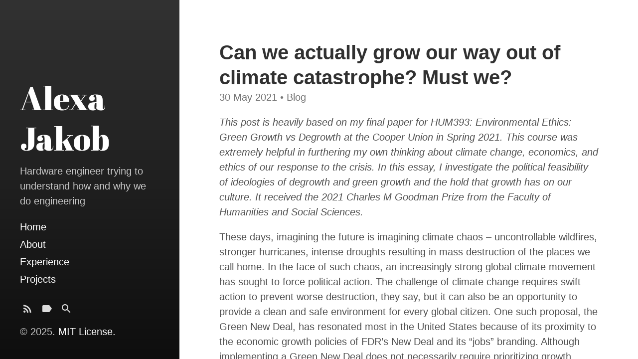

--- FILE ---
content_type: text/html; charset=utf-8
request_url: https://www.alexajakob.com/blog/2021/05/30/green-growth-degrowth.html
body_size: 12737
content:
<!DOCTYPE html>
<html lang="en-us">

  <head>
  <link href="https://gmpg.org/xfn/11" rel="profile" />
  <meta http-equiv="X-UA-Compatible" content="IE=edge" />
  <meta http-equiv="content-type" content="text/html; charset=utf-8" />

  <!-- Enable responsiveness on mobile devices-->
  <meta name="viewport" content="width=device-width, initial-scale=1.0, maximum-scale=1" />

  <title>
    
      Can we actually grow our way out of climate catastrophe? Must we? &middot; Alexa Jakob
    
  </title>

  


  <!-- CSS -->
  <link rel="stylesheet" href="/assets/css/main.css" />
  

<link rel="stylesheet" href="https://fonts.googleapis.com/css?family=Abril+Fatface" />

  <!-- Icons -->
  <link rel="apple-touch-icon-precomposed" sizes="144x144" href="/favicon.png" />
<link rel="shortcut icon" href="/favicon.ico" />

  <!-- RSS -->
  <link rel="alternate" type="application/rss+xml" title="RSS" href="/feed.xml" />

  <!-- Additional head bits without overriding original head -->
</head>


  <body class="post">

    <div id="sidebar">
  <header>
    <div class="site-title">
      <a href="/">
        
          <span class="back-arrow icon"><svg fill="#000000" height="24" viewBox="0 0 24 24" width="24" xmlns="http://www.w3.org/2000/svg">
  <path d="M0 0h24v24H0z" fill="none"/>
  <path d="M20 11H7.83l5.59-5.59L12 4l-8 8 8 8 1.41-1.41L7.83 13H20v-2z"/>
</svg></span>
        
        Alexa Jakob
      </a>
    </div>
    <p>Hardware engineer trying to understand how and why we do engineering</p>
  </header>
  <nav id="sidebar-nav-links">
  
    <a class="home-link "
        href="/">Home</a>
  
  

  

  


  
    
  

  
    
      <a class="page-link "
          href="/about.html">About</a>
    
  

  
    
  

  
    
      <a class="page-link "
          href="/category/leadership.html">Experience</a>
    
  

  

  
    
      <a class="page-link "
          href="/category/projects.html">Projects</a>
    
  

  
    
  

  
    
  

  

  
    
  

  
    
  

  
    
  

  
    
  

  
    
  


  


  
    
  

  
    
  

  
    
  

  
    
  

  

  
    
  

  
    
  

  
    
  

  

  
    
  

  
    
  

  
    
  

  
    
  

  
    
  



  <!-- Optional additional links to insert in sidebar nav -->
</nav>


  

  <nav id="sidebar-icon-links">
  

  <a id="subscribe-link"
     class="icon" title="Subscribe" aria-label="Subscribe"
     href="/feed.xml">
    <svg fill="#000000" height="24" viewBox="0 0 24 24" width="24" xmlns="http://www.w3.org/2000/svg">
    <path d="M0 0h24v24H0z" fill="none"/>
    <circle cx="6.18" cy="17.82" r="2.18"/>
    <path d="M4 4.44v2.83c7.03 0 12.73 5.7 12.73 12.73h2.83c0-8.59-6.97-15.56-15.56-15.56zm0 5.66v2.83c3.9 0 7.07 3.17 7.07 7.07h2.83c0-5.47-4.43-9.9-9.9-9.9z"/>
</svg>
  </a>

  
  
  
  

  
    <a id="tags-link"
       class="icon"
       title="Tags" aria-label="Tags"
       href="/tags.html">
      <svg fill="#000000" height="24" viewBox="0 0 24 24" width="24" xmlns="http://www.w3.org/2000/svg">
    <path d="M0 0h24v24H0z" fill="none"/>
    <path d="M17.63 5.84C17.27 5.33 16.67 5 16 5L5 5.01C3.9 5.01 3 5.9 3 7v10c0 1.1.9 1.99 2 1.99L16 19c.67 0 1.27-.33 1.63-.84L22 12l-4.37-6.16z"/>
</svg>
    </a>
  

  
    <a id="search-link"
       class="icon"
       title="Search" aria-label="Search"
       href="/search.html">
      <svg fill="#000000" height="24" viewBox="0 0 24 24" width="24" xmlns="http://www.w3.org/2000/svg">
    <path d="M15.5 14h-.79l-.28-.27C15.41 12.59 16 11.11 16 9.5 16 5.91 13.09 3 9.5 3S3 5.91 3 9.5 5.91 16 9.5 16c1.61 0 3.09-.59 4.23-1.57l.27.28v.79l5 4.99L20.49 19l-4.99-5zm-6 0C7.01 14 5 11.99 5 9.5S7.01 5 9.5 5 14 7.01 14 9.5 11.99 14 9.5 14z"/>
    <path d="M0 0h24v24H0z" fill="none"/>
</svg>
    </a>
  

  <!-- Optional additional links to insert for icons links -->
</nav>

  <p>
  &copy; 2025.
  <a href="/LICENSE.md">MIT License.</a>
</p>

</div>


    <main class="container">
      <header>
  <h1 class="post-title">Can we actually grow our way out of climate catastrophe? Must we?</h1>
</header>
<div class="content">
  <div class="post-meta">
  <span class="post-date">30 May 2021</span>
  <span class="post-categories">
    
      &bull;

      
      
      

      
        Blog
      
    
  </span>
</div>


  <div class="post-body">
    <p><em>This post is heavily based on my final paper for HUM393: Environmental Ethics: Green Growth vs Degrowth at the Cooper Union in Spring 2021. This course was extremely helpful in furthering my own thinking about climate change, economics, and ethics of our response to the crisis. In this essay, I investigate the political feasibility of ideologies of degrowth and green growth and the hold that growth has on our culture. It received the 2021 Charles M Goodman Prize from the Faculty of Humanities and Social Sciences.</em></p>

<p>These days, imagining the future is imagining climate chaos – uncontrollable wildfires, stronger hurricanes, intense droughts resulting in mass destruction of the places we call home. In the face of such chaos, an increasingly strong global climate movement has sought to force political action. The challenge of climate change requires swift action to prevent worse destruction, they say, but it can also be an opportunity to provide a clean and safe environment for every global citizen. One such proposal, the Green New Deal, has resonated most in the United States because of its proximity to the economic growth policies of FDR’s New Deal and its “jobs” branding. Although implementing a Green New Deal does not necessarily require prioritizing growth policies, such a framing has helped it reach political prominence in the United States. The approach of degrowth, however, has not caught on in the US – the term conjures images of unmet needs, even though degrowth thinkers advocate for universal basic services. When faced with such a short and urgent timeline to act, if we are to be pragmatic, can we reconcile ourselves to pursuing a potentially problematic course of climate action, if it is indeed the only “politically feasible” one?</p>

<p>Proponents of green growth argue that through investing in green technologies like renewable energy, regenerative agriculture, carbon capture, and energy efficiency retrofits, carbon emissions will be reduced while simultaneously stimulating the economy. Green growth advocates imagine a world with “improv[ed] job quality, expanded union coverage and more jobs for under-represented groups”<a href="https://www.notion.so/Is-there-no-alternative-to-green-growth-1d410afc0577472fb9aad684e865d269#_ftn1">[1]</a>, as well as access to “clean air and water, climate and community resiliency, healthy food, access to nature, and a sustainable environment”<a href="https://www.notion.so/Is-there-no-alternative-to-green-growth-1d410afc0577472fb9aad684e865d269#_ftn2">[2]</a> and prosperity due to increased economic growth. After all, a lot of economic activity – building new solar panels, training workers, shipping raw materials across the globe – will be required to undertake such a massive energy transformation, and as a result global GDP will likely grow. Economic growth and environmental preservation coexist when absolute decoupling occurs: GDP increases and emissions decrease. According to economist Robert Pollin, the most desirable way to achieve decoupling is by incentivizing renewable energy through taxes and regulations<a href="https://www.notion.so/Is-there-no-alternative-to-green-growth-1d410afc0577472fb9aad684e865d269#_ftn3">[3]</a>. He notes this is achievable since some countries like the United Kingdom<a href="https://www.notion.so/Is-there-no-alternative-to-green-growth-1d410afc0577472fb9aad684e865d269#_ftn4">[4]</a> have achieved relative decoupling, where emissions decrease per unit of production, and others, he claims, even have achieved absolute decoupling, where GDP increases as emissions decrease in absolute terms.</p>

<p>Green growth is so attractive because it fits into American cultural values about economic growth and creating jobs. The idea that “growth is good”<a href="https://www.notion.so/Is-there-no-alternative-to-green-growth-1d410afc0577472fb9aad684e865d269#_ftn5">[5]</a> permeates American culture and in fact has many proponents. In his book <em>Stubborn Attachments</em>, Tyler Cowen lays out his vision for a “society of free, prosperous, and responsible individuals”<a href="https://www.notion.so/Is-there-no-alternative-to-green-growth-1d410afc0577472fb9aad684e865d269#_ftn6">[6]</a> predicated on the idea of maximizing Wealth Plus, his measure of wealth that includes GDP, “leisure time, household production, and environmental amenities”<a href="https://www.notion.so/Is-there-no-alternative-to-green-growth-1d410afc0577472fb9aad684e865d269#_ftn7">[7]</a>, at nearly all costs. This is because, according to Cowen, “growth alleviates misery, improves happiness and opportunity, and lengthens lives.”<a href="https://www.notion.so/Is-there-no-alternative-to-green-growth-1d410afc0577472fb9aad684e865d269#_ftn8">[8]</a> Although Cowen writes about growth from a philosophical standpoint, a similar argument also exists in politics. The goal of full employment has been the policy of the United States government since 1978 with the passage of the Humphrey-Hawkins Full Employment Act, which calls for United States “to use all practicable programs and policies to promote full employment, production, and real income, balanced growth, adequate productivity growth, proper attention to national priorities, and reasonable price stability”<a href="https://www.notion.so/Is-there-no-alternative-to-green-growth-1d410afc0577472fb9aad684e865d269#_ftn9">[9]</a>. Although growth relies highly on private industry, the federal government can create conditions that incentivize growth, and has for many years as a matter of policy. As a result, the promise of green growth to simply swap out fossil fuels for renewable energy and create a boom of economic growth in order to rapidly decarbonize the economy is historically consistent with US fiscal policy and the goals of Keynesian macroeconomics. To be sure, elements like public financing, a jobs guarantee, and carbon taxes stray from our current neoliberal era, but they still follow in the footsteps of massive historical economic investments, like the New Deal. Because of its precedent, green growth’s proposition of not having to change the goals of monetary policy is tantalizing.</p>

<p>The American Green New Deal is one such policy proposal that responds to simultaneous crises of climate change, racial injustice, crumbling infrastructure, and high unemployment. Its goals are:</p>

<p>(A) to achieve the greenhouse gas and toxic emissions reductions needed to stay under 1.5 degrees Celsius of warming, through a fair and just transition for all communities and workers;</p>

<p>(B) to create millions of good, high-wage unions[sic] jobs and encourage collective bargaining agreements to ensure prosperity and economic security for all people of the United States;</p>

<p>(C) to invest in the infrastructure and industry of the United States to sustainably meet the challenges of the 21st century;</p>

<p>(D) to secure for all people of the United States for generations to come—</p>

<p>(i) clean air and water;</p>

<p>(ii) climate and community resiliency;</p>

<p>(iii) healthy food;</p>

<p>(iv) access to nature; and</p>

<p>(v) a sustainable environment; and</p>

<p>(E) to promote justice and equity by stopping current, preventing future, and repairing historic oppression of indigenous peoples, communities of color, migrant communities, deindustrialized communities, depopulated rural communities, the poor, low-income workers, women, the elderly, the unhoused, people with disabilities, and youth (referred to in this resolution as “frontline and vulnerable communities”)<a href="https://www.notion.so/Is-there-no-alternative-to-green-growth-1d410afc0577472fb9aad684e865d269#_ftn10">[10]</a></p>

<p>The Green New Deal provides a vision for a just world, with good union jobs for all, safe housing, and a clean environment, in which everyone wins. Although the Green New Deal is not yet a reality, it is building momentum. Groups like the Sunrise Movement have organized to make it a serious proposal – in the 117th Congress, the bill has 101 original cosponsors, up from 67 in the previous Congress<a href="https://www.notion.so/Is-there-no-alternative-to-green-growth-1d410afc0577472fb9aad684e865d269#_ftn11">[11]</a>,<a href="https://www.notion.so/Is-there-no-alternative-to-green-growth-1d410afc0577472fb9aad684e865d269#_ftn12">[12]</a>, and the framing of climate change creating jobs has been adopted by President Joe Biden<a href="https://www.notion.so/Is-there-no-alternative-to-green-growth-1d410afc0577472fb9aad684e865d269#_ftn13">[13]</a>.</p>

<p>It is worth noting that the Green New Deal, which seeks to undertake a massive clean-energy transformation while creating jobs, is not inherently a growth program, and remains popular amongst both green growth and degrowth thinkers. On one hand, green growth advocates believe it will spur necessary investment into clean energy technologies. On the other hand, some of their degrowth counterparts advocate for a Green New Deal without long-term unlimited growth, recognizing the movement as “shar[ing] commitments to the rapid and massive deployment of renewable energy,”<a href="https://www.notion.so/Is-there-no-alternative-to-green-growth-1d410afc0577472fb9aad684e865d269#_ftn14">[14]</a> as Kallis et al. do in <em>The Case for Degrowth</em>. Of course, some sectors of the economy, such as renewable energy, regenerative agriculture, and clean transportation, will need to be grown while the fossil fuel industry and industrial production will need to shrink or be eliminated entirely, so that society can be decarbonized. On the whole, though, growth would need not be a driving principle of such a Green New Deal: a degrowther’s GND would prioritize social and economic equity. Kallis et al. argue that ensuring social justice would require less growth by design – after all, the best way to ensure people don’t live near a toxic power plant would be to not build that power plant at all.</p>

<p>Existing Green New Deals, however, mostly seek to stimulate growth. In the United States, the GND resolution calls for “guaranteeing a job with a family-sustaining wage, adequate family and medical leave, paid vacations, and retirement security to all people of the United States”<a href="https://www.notion.so/Is-there-no-alternative-to-green-growth-1d410afc0577472fb9aad684e865d269#_ftn15">[15]</a> in addition to “spurring massive growth in clean manufacturing in the United States”<a href="https://www.notion.so/Is-there-no-alternative-to-green-growth-1d410afc0577472fb9aad684e865d269#_ftn16">[16]</a>. While a jobs guarantee may be a part of the basic income vision of degrowth, it is clear that as written, the American Green New Deal prioritizes economic growth policies. Although the European Union’s GND plan advocates for a circular economy, it too prioritizes growth, writing that “Europe needs a new growth strategy that will transform the Union into a modern, resource-efficient and competitive economy, where…economic growth is decoupled from resource use.”<a href="https://www.notion.so/Is-there-no-alternative-to-green-growth-1d410afc0577472fb9aad684e865d269#_ftn17">[17]</a> The EU’s focus on absolute decoupling differentiates it from the American approach, which does not engage with the fact that growth and emissions are positively correlated.</p>

<p>Although the American Green New Deal sets forth a growth agenda, it still represents a departure from neoliberal economics that bow to corporate power.  The Green New Deal is a progressive vision for a government that can do big things, like Franklin Delano Roosevelt’s administration did in the New Deal. Like the New Deal, the GND uses Keynesian economic theories to stimulate the economy by investing in infrastructure; unlike the New Deal and traditional growth policies, it “promote[s] justice and equity by stopping current, preventing future, and repairing historic oppression of indigenous peoples, communities of color, migrant communities, deindustrialized communities, depopulated rural communities, the poor, low-income workers, women, the elderly, the unhoused, people with disabilities, and youth”<a href="https://www.notion.so/Is-there-no-alternative-to-green-growth-1d410afc0577472fb9aad684e865d269#_ftn18">[18]</a>. The Green New Deal promises an equitable future where all people are able to share in the gains of green growth. Its priorities make it popular across the political spectrum: righting historical wrongs may appeal more to progressives, while the focus on jobs may appeal more to those in the center or right.</p>

<p>Green growth may not be the panacea politicians wish it was, however. <strong>Can growth realistically fix a problem it supposedly created?</strong> Absolute or even relative decoupling seem difficult, if not impossible to achieve, and wealthy nations’ claims of achieving decoupling are suspect. Their carbon emissions are likely undercounted because the evaluation methods neglect the influence of globally mobile capital. For example, producing a t-shirt in Bangladesh would add to Bangladesh’s emissions, even if that shirt was sold in the UK. In such cases, wealthy nations may artificially deflate their emissions, while poorer nations have their emissions artificially inflated without the material improvements that usually follow carbon intensity. This is one way the Global North pushes both the responsibility and consequences of its consumption onto the Global South.</p>

<p>Furthermore, the Earth is a planet with finite resources, and building new infrastructure, even if it is sustainable, draws upon those resources. For instance, building solar panels requires depleting rare minerals like selenium, and even if efficiency is increased, selenium resources are not infinite, and the mineral requires processing to be used for solar energy purposes. When those solar panels reach the end of their useful lives, more energy will need to be spent to recycle or dispose of them safely. Therefore, unfettered “green” growth cannot continue without hitting ecological limits, and reducing carbon emissions requires curtailing growth.</p>

<p>Green growth may also obscure harmful consequences of climate change rather than fully eliminate them. As Jasper Bernes argues in <em>Commune Magazine</em>, the Green New Deal, which he uses as a proxy for green growth, “thinks you can keep capitalism, keep growth, but remove the deleterious consequences. The death villages are here to tell you that you can’t.”<a href="https://www.notion.so/Is-there-no-alternative-to-green-growth-1d410afc0577472fb9aad684e865d269#_ftn19">[19]</a> He predicts that the sheer quantity of raw materials required to meet the scale of the Green New Deal as it is proposed, and the speed at which they must be deployed, will lead to a commodity boom that encourages producers to cut safety and labor standards. As a result, the clean air and labor protections of the Global North will come at the expense of pollution, death, and exploitation in the Global South, again further exacerbating global inequalities. Can such a course of green growth be justified, given that it will cause the suffering of those who are least responsible for climate change and have the most to lose from it?</p>

<p>Degrowth, an alternative philosophy to green growth, seeks to resolve the apparent conflict between prosperity and increased emissions. It aims to “halt the growth of material use and market transactions and build institutions, relationships, and persons to live well without growth”<a href="https://www.notion.so/Is-there-no-alternative-to-green-growth-1d410afc0577472fb9aad684e865d269#_ftn20">[20]</a>. Since economic growth is correlated with higher emissions, degrowthers argue, true climate action requires shrinking the economy. Here, we might distinguish between material growth and economic growth, the former relying on the production of physical things, while the latter can include wealth produced in the service economy or virtually through market transactions. Would it be possible to pursue growth if it was fully virtual, not backed up by commodities? Although virtual growth may seem to be a solution to the climate impacts of growth, even the virtual economy negatively impacts emissions, since virtual transactions are backed up by physical datacenter infrastructure, which need to be cooled intensively. As a result, growth in all its forms, be they material or intangible, must be scaled back.</p>

<p>Degrowth thinkers seek to build much of the same social and environmental well-being that green growth thinkers do. Through “commoning,” basic needs will be met and people will spend more time with loved ones. This includes providing universal basic services like healthcare, childcare, and education to everyone, reducing work hours, and increasing collective ownership. Decentralized community organizations would be empowered to take care of the needs of their members through mutual aid.</p>

<p>This positive political vision for degrowth decouples quality of life from carbon emissions, but at what cost? As Robert Pollin notes, “During the Great Recession, global unemployment rose by over 30 mil­lion. I have not seen a convincing argument from a degrowth advocate as to how we could avoid a severe rise in mass unemployment if GDP were to fall by twice as much.”<a href="https://www.notion.so/Is-there-no-alternative-to-green-growth-1d410afc0577472fb9aad684e865d269#_ftn21">[21]</a> Indeed, the rapid contraction of the United States economy due to the 2020 coronavirus pandemic caused record high levels of unemployment<a href="https://www.notion.so/Is-there-no-alternative-to-green-growth-1d410afc0577472fb9aad684e865d269#_ftn22">[22]</a>. The authors of <em>Degrowth</em>, however, invite the reader to not see the pandemic as a crisis of degrowth but one of growth, resulting from decades of cuts to stabilizing institutions in the name of economic growth. While degrowth aims to “purposefully slow things down in order to minimize harm to humans and earth systems,”<a href="https://www.notion.so/Is-there-no-alternative-to-green-growth-1d410afc0577472fb9aad684e865d269#_ftn23">[23]</a> the pandemic has in fact created disproportionate harm to the most vulnerable because “there are no processes in place to protect livelihoods when growth falters”<a href="https://www.notion.so/Is-there-no-alternative-to-green-growth-1d410afc0577472fb9aad684e865d269#_ftn24">[24]</a>. Transitioning to a degrowth economy would entail a <em>just transition</em>, the idea that disadvantaged communities, including fossil fuel workers, will maintain full pay and benefits. In addition, although degrowth calls for a contraction of the economy, advocates suggest maintaining high employment by reducing working hours. As such, degrowth would likely not result in high unemployment rates, and even if it did, a well-developed welfare state including universal basic income and universal healthcare, childcare, and eldercare would ensure that those without jobs could also live comfortably.</p>

<p>A high standard of living may conflict with aspirations of low carbon emissions, however. In a 2018 Nature Sustainability paper, authors O’Neill, Fanning, Lamb, and Steinberger investigate the relationship between planetary boundaries and social standards using a quantitative approach. Using a set of 11 social indicators including democratic quality, education, and life satisfaction and seven biophysical boundaries including carbon dioxide emissions, ecological footprint, and blue water, they determine the number of countries who have surpassed each boundary. They write, of their results:</p>

<p>Physical needs such as nutrition, sanitation, access to electricity and the elimination of extreme poverty could likely be met for all people without transgressing planetary boundaries. However, the universal achievement of more qualitative goals (for example, high life satisfaction) would require a level of resource use that is 2–6 times the sustainable level, based on current relationships. Strategies to improve physical and social provisioning systems, with a focus on sufficiency and equity, have the potential to move nations towards sustainability, but the challenge remains substantial.<a href="https://www.notion.so/Is-there-no-alternative-to-green-growth-1d410afc0577472fb9aad684e865d269#_ftn25">[25]</a></p>

<p>Outliers who perform particularly well include Vietnam and Sri Lanka, while Western nations transgress nearly all biophysical boundaries while achieving most social thresholds. These results call into question the degrowth strategy of a good life for all within planetary boundaries – is it impossible to achieve high quality of life without unsustainably depleting natural resources, or, since the paper’s results are based on existing data from growth economies, would it only seem so because of growth?</p>

<p>The clear distinctions between the global North and the global South in this paper also bring about ethical issues surrounding degrowth. Indeed, the wealth, and therefore high social achievement, of most of the global North today is founded on centuries of imperialism and exploitation of the global South. Because the North was able to exploit fossil fuels and develop before the South, it seems unfair to not allow the South the same chance to develop, particularly as it is pummeled by the worst effects of climate change. Poorer countries might not need to degrow, having remained within their planetary boundaries, but they will need more resources to raise their standard of living and handle the increasingly severe effects of climate change. These authors conclude that it is indeed possible to have a quality of life without exceeding planetary boundaries, but that this becomes more difficult as degradation, warming, and population growth continue. Countries in the global South, which are already at a disadvantage, may suffer more as resources become increasingly scarce, while Northern countries use their wealth gained from past fossil fuel extraction. As a result, the degrowth goal of ensuring a good life for all within planetary boundaries may not be evenly distributed or feasible for every country.</p>

<p>Criticisms of degrowth also rest on its apparent politically infeasibility. Degrowth has a branding problem – the term “degrowth” brings up ideas of poverty and lack of opportunity – which makes it difficult to convince voters that degrowth is the way. Particularly in the United States, where jobs make up a significant part of any politician’s platform, advocating for degrowth would be harming voters and their livelihoods. Although “degrowth is not forced deprivation, but an aspiration to secure enough for everyone to live with dignity and without fear,”<a href="https://www.notion.so/Is-there-no-alternative-to-green-growth-1d410afc0577472fb9aad684e865d269#_ftn26">[26]</a> opposing growth does not fare well politically – as <a href="https://en.wikipedia.org/wiki/Slavoj_%C5%BDi%C5%BEek">Slavoj Žižek</a> said, it is easier to imagine the end of the world than the end of capitalism. To what extent, then, is growth entrenched in culture? It is certainly powerful – after all, nothing needs to change if existing processes can just be more efficient. For example, “governments can save money today by relying on methods for generating power that involve combustion rather than developing and improving sources of green energy, even those that are more cost-effective in the long run”<a href="https://www.notion.so/Is-there-no-alternative-to-green-growth-1d410afc0577472fb9aad684e865d269#_ftn27">[27]</a>. Green growth schemes capitalize on inertia by basing solutions on the current way of life rather than the reality of climate change. In this situation, our values influence our climate analysis: we refuse to move past growth culture.</p>

<p>If degrowth is truly politically infeasible and will never be achieved, would it be ethical instead to pursue a course of green growth to mitigate climate change’s worst effects? On one hand, degrowth provides an alternative to green growth, even if it challenges traditional values of constant growth. On the other hand, growth, regardless if it is “green” or not, has the potential to exacerbate inequalities between the haves and have-nots, who will struggle for power and survival. The wealthy can buy resiliency as a service, whether it’s private firefighters or a spot in an apartment complex like Hudson Yards that contains a microgrid in the event of power failures<a href="https://www.notion.so/Is-there-no-alternative-to-green-growth-1d410afc0577472fb9aad684e865d269#_ftn28">[28]</a>. Although “lifeboat ethics” proponents would argue that the rich surviving still ensures survival of humanity as a species, is it truly fair if their survival comes at the expense of poorer people? Is it too late for green growth alone to avert a Mad Max-esque climate future of drought? <strong>Is there truly no alternative?</strong></p>

<p>In conclusion, green growth, including proposals like the Green New Deal, have captured the political imagination, even though degrowth provides a more direct path of action by proposing to reverse carbon-intensive growth. If we are to be pragmatic and take into account the environmental, social, and political situation, would it be ethical to avert a worst-case disaster through green growth, or would green growth only produce more emissions, and therefore a worse disaster, in the absence of decoupling? Will combatting the climate crisis require growth, or is growth only prevalent because we cannot imagine an alternative, even when it exists? We might, instead, seek to expand the political imagination to include degrowth policies. The Green New Deal, after all, was only catapulted into front-page news when then-incoming House freshman Alexandria Ocasio-Cortez staged a sit-in with members of the Sunrise Movement at Speaker Nancy Pelosi’s office in 2018. Reorienting our politics towards prioritizing the well-being of people could bring together people on either side of the green growth/degrowth binary, while bringing more people into the political fold. With time, organizing around common goals like universal social support systems, better jobs and labor protections, and more leisure time would grow the political imagination such that growth would no longer hold such power. In such conditions, an American degrowth movement could take hold.</p>

<h2 id="footnotes"><strong>Footnotes</strong></h2>

<p><a href="https://www.notion.so/Is-there-no-alternative-to-green-growth-1d410afc0577472fb9aad684e865d269#_ftnref1">[1]</a> Robert Pollin, “De-growth vs a Green New Deal,” <em>New Left Review</em> 112, (July-August 2012): 18.</p>

<p><a href="https://www.notion.so/Is-there-no-alternative-to-green-growth-1d410afc0577472fb9aad684e865d269#_ftnref2">[2]</a> H. Res. 332, 117th Congress (Washington DC, 2021).</p>

<p><a href="https://www.notion.so/Is-there-no-alternative-to-green-growth-1d410afc0577472fb9aad684e865d269#_ftnref3">[3]</a> Pollin, “Degrowth,” 19.</p>

<p><a href="https://www.notion.so/Is-there-no-alternative-to-green-growth-1d410afc0577472fb9aad684e865d269#_ftnref4">[4]</a> “The decoupling of economic growth from carbon emissions: UK evidence,” Amina Syed, October 21, 2019.</p>

<p><a href="https://www.notion.so/Is-there-no-alternative-to-green-growth-1d410afc0577472fb9aad684e865d269#_ftnref5">[5]</a> Tyler Cowen, <em>Stubborn Attachments: A Vision for a Society of Free, Prosperous, and Responsible Individuals</em> (San Francisco: Stripe Press, 2018), Summary.</p>

<p><a href="https://www.notion.so/Is-there-no-alternative-to-green-growth-1d410afc0577472fb9aad684e865d269#_ftnref6">[6]</a> Ibid, Summary.</p>

<p><a href="https://www.notion.so/Is-there-no-alternative-to-green-growth-1d410afc0577472fb9aad684e865d269#_ftnref7">[7]</a> Ibid, 30.</p>

<p><a href="https://www.notion.so/Is-there-no-alternative-to-green-growth-1d410afc0577472fb9aad684e865d269#_ftnref8">[8]</a> Ibid, 33.</p>

<p><a href="https://www.notion.so/Is-there-no-alternative-to-green-growth-1d410afc0577472fb9aad684e865d269#_ftnref9">[9]</a> H.R.50, 95th Congress (Washington DC, 1977).</p>

<p><a href="https://www.notion.so/Is-there-no-alternative-to-green-growth-1d410afc0577472fb9aad684e865d269#_ftnref10">[10]</a> H.Res.332, 117th Congress (Washington DC, 2021).</p>

<p><a href="https://www.notion.so/Is-there-no-alternative-to-green-growth-1d410afc0577472fb9aad684e865d269#_ftnref11">[11]</a> Ibid.</p>

<p><a href="https://www.notion.so/Is-there-no-alternative-to-green-growth-1d410afc0577472fb9aad684e865d269#_ftnref12">[12]</a> H.Res.109, 116th Congress (Washington DC, 2019).</p>

<p><a href="https://www.notion.so/Is-there-no-alternative-to-green-growth-1d410afc0577472fb9aad684e865d269#_ftnref13">[13]</a> “Fact Sheet: President Biden Sets 2030 Greenhouse Gas Pollution Reduction Target Aimed at Creating Good-Paying Union Jobs and Securing U.S. Leadership on Clean Energy Technologies,” The White House. Accessed May 4, 2021. <a href="https://www.whitehouse.gov/briefing-room/statements-releases/2021/04/22/fact-sheet-president-biden-sets-2030-greenhouse-gas-pollution-reduction-target-aimed-at-creating-good-paying-union-jobs-and-securing-u-s-leadership-on-clean-energy-technologies/">https://www.whitehouse.gov/briefing-room/statements-releases/2021/04/22/fact-sheet-president-biden-sets-2030-greenhouse-gas-pollution-reduction-target-aimed-at-creating-good-paying-union-jobs-and-securing-u-s-leadership-on-clean-energy-technologies/</a></p>

<p><a href="https://www.notion.so/Is-there-no-alternative-to-green-growth-1d410afc0577472fb9aad684e865d269#_ftnref14">[14]</a> Giorgios Kallis, Susan Paulson, Giacomo D’Alisa, and Federico Demaria, <em>The Case for Degrowth</em> (Medford: Polity Press, 2020), 68.</p>

<p><a href="https://www.notion.so/Is-there-no-alternative-to-green-growth-1d410afc0577472fb9aad684e865d269#_ftnref15">[15]</a> H.Res.332, 117th Congress (Washington DC, 2021).</p>

<p><a href="https://www.notion.so/Is-there-no-alternative-to-green-growth-1d410afc0577472fb9aad684e865d269#_ftnref16">[16]</a> Ibid.</p>

<p><a href="https://www.notion.so/Is-there-no-alternative-to-green-growth-1d410afc0577472fb9aad684e865d269#_ftnref17">[17]</a> European Commission. “A European Green New Deal: Striving to be the first climate-neutral continent.” Accessed May 5, 2021. <a href="https://ec.europa.eu/info/strategy/priorities-2019-2024/european-green-deal_en">https://ec.europa.eu/info/strategy/priorities-2019-2024/european-green-deal_en</a></p>

<p><a href="https://www.notion.so/Is-there-no-alternative-to-green-growth-1d410afc0577472fb9aad684e865d269#_ftnref18">[18]</a> H.Res.332, 117th Congress (Washington DC, 2021).</p>

<p><a href="https://www.notion.so/Is-there-no-alternative-to-green-growth-1d410afc0577472fb9aad684e865d269#_ftnref19">[19]</a> Jasper Bernes, “Between the Devil and the Green New Deal,” <em>Commune Magazine</em>, April 2, 2019, <a href="https://communemag.com/between-the-devil-and-the-green-new-deal/">https://communemag.com/between-the-devil-and-the-green-new-deal/</a>.</p>

<p><a href="https://www.notion.so/Is-there-no-alternative-to-green-growth-1d410afc0577472fb9aad684e865d269#_ftnref20">[20]</a> Kallis, Paulson, D’Alisa, and Demaria, <em>Degrowth</em>, 5.</p>

<p><a href="https://www.notion.so/Is-there-no-alternative-to-green-growth-1d410afc0577472fb9aad684e865d269#_ftnref21">[21]</a> Pollin, “Degrowth,” 22.</p>

<p><a href="https://www.notion.so/Is-there-no-alternative-to-green-growth-1d410afc0577472fb9aad684e865d269#_ftnref22">[22]</a> Congressional Research Service, “Unemployment Rates During the COVID-19 Pandemic: In Brief,” January 12, 2021. <a href="https://crsreports.congress.gov/product/pdf/R/R46554">https://crsreports.congress.gov/product/pdf/R/R46554</a>.</p>

<p><a href="https://www.notion.so/Is-there-no-alternative-to-green-growth-1d410afc0577472fb9aad684e865d269#_ftnref23">[23]</a> Kallis, Paulson, D’Alisa, and Demaria, <em>Degrowth</em>, viii.</p>

<p><a href="https://www.notion.so/Is-there-no-alternative-to-green-growth-1d410afc0577472fb9aad684e865d269#_ftnref24">[24]</a> Ibid, viii.</p>

<p><a href="https://www.notion.so/Is-there-no-alternative-to-green-growth-1d410afc0577472fb9aad684e865d269#_ftnref25">[25]</a> Daniel W. O’Neill, Andrew L. Fanning, William F. Lamb, and Julia K. Steinberger<em>.</em> “A good life for all within planetary boundaries.” <em>Nature Sustainability</em> 1, (2018): 88–95. <a href="https://doi.org/10.1038/s41893-018-0021-4">https://doi.org/10.1038/s41893-018-0021-4</a></p>

<p><a href="https://www.notion.so/Is-there-no-alternative-to-green-growth-1d410afc0577472fb9aad684e865d269#_ftnref26">[26]</a> Kallis, Paulson, D’Alisa, and Demaria, <em>Degrowth</em>, 5.</p>

<p><a href="https://www.notion.so/Is-there-no-alternative-to-green-growth-1d410afc0577472fb9aad684e865d269#_ftnref27">[27]</a> Art Markman, “Why People Aren’t Motivated to Address Climate Change,” <em>Harvard Business Review</em>, October 11, 2018, <a href="https://hbr.org/2018/10/why-people-arent-motivated-to-address-climate-change">https://hbr.org/2018/10/why-people-arent-motivated-to-address-climate-change</a></p>

<p><a href="https://www.notion.so/Is-there-no-alternative-to-green-growth-1d410afc0577472fb9aad684e865d269#_ftnref28">[28]</a> Jay Cross, “Using power and technology to deliver resilience in Hudson Yards,” McKinsey <em>Voices on Infrastructure</em>, March 29, 2019, <a href="https://www.mckinsey.com/industries/real-estate/our-insights/using-power-and-technology-to-deliver-resilience-in-hudson-yards">https://www.mckinsey.com/industries/real-estate/our-insights/using-power-and-technology-to-deliver-resilience-in-hudson-yards</a>.</p>

    



<div class="post-tags">
  
    
    <a href="/tags.html#energy">
    
      <span class="icon">
        <svg fill="#000000" height="24" viewBox="0 0 24 24" width="24" xmlns="http://www.w3.org/2000/svg">
    <path d="M0 0h24v24H0z" fill="none"/>
    <path d="M17.63 5.84C17.27 5.33 16.67 5 16 5L5 5.01C3.9 5.01 3 5.9 3 7v10c0 1.1.9 1.99 2 1.99L16 19c.67 0 1.27-.33 1.63-.84L22 12l-4.37-6.16z"/>
</svg>
      </span>&nbsp;<span class="tag-name">energy</span>
    </a>
  
    
    <a href="/tags.html#ethics">
    
      <span class="icon">
        <svg fill="#000000" height="24" viewBox="0 0 24 24" width="24" xmlns="http://www.w3.org/2000/svg">
    <path d="M0 0h24v24H0z" fill="none"/>
    <path d="M17.63 5.84C17.27 5.33 16.67 5 16 5L5 5.01C3.9 5.01 3 5.9 3 7v10c0 1.1.9 1.99 2 1.99L16 19c.67 0 1.27-.33 1.63-.84L22 12l-4.37-6.16z"/>
</svg>
      </span>&nbsp;<span class="tag-name">ethics</span>
    </a>
  
    
    <a href="/tags.html#social-good">
    
      <span class="icon">
        <svg fill="#000000" height="24" viewBox="0 0 24 24" width="24" xmlns="http://www.w3.org/2000/svg">
    <path d="M0 0h24v24H0z" fill="none"/>
    <path d="M17.63 5.84C17.27 5.33 16.67 5 16 5L5 5.01C3.9 5.01 3 5.9 3 7v10c0 1.1.9 1.99 2 1.99L16 19c.67 0 1.27-.33 1.63-.84L22 12l-4.37-6.16z"/>
</svg>
      </span>&nbsp;<span class="tag-name">social good</span>
    </a>
  
    
    <a href="/tags.html#climate">
    
      <span class="icon">
        <svg fill="#000000" height="24" viewBox="0 0 24 24" width="24" xmlns="http://www.w3.org/2000/svg">
    <path d="M0 0h24v24H0z" fill="none"/>
    <path d="M17.63 5.84C17.27 5.33 16.67 5 16 5L5 5.01C3.9 5.01 3 5.9 3 7v10c0 1.1.9 1.99 2 1.99L16 19c.67 0 1.27-.33 1.63-.84L22 12l-4.37-6.16z"/>
</svg>
      </span>&nbsp;<span class="tag-name">climate</span>
    </a>
  
</div>
  </div>

  
  <section class="comments">
    <h2>Comments</h2>
    

  </section>

  <section class="related">
  <h2>Related Posts</h2>
  <ul class="posts-list">
    
      <li>
        <h3>
          <a href="/blog/2025/12/05/joining-bd.html">
            Joining Boston Dynamics!
            <small>05 Dec 2025</small>
          </a>
        </h3>
      </li>
    
      <li>
        <h3>
          <a href="/blog/2025/02/28/art-of-science-and-engineering.html">
            The Art of Doing Science and Engineering
            <small>28 Feb 2025</small>
          </a>
        </h3>
      </li>
    
      <li>
        <h3>
          <a href="/blog/2025/01/18/hum-data-analysis.html">
            Working through Humanities Data Analysis with Python
            <small>18 Jan 2025</small>
          </a>
        </h3>
      </li>
    
  </ul>
</section>

</div>

    </main>

    <!-- Optional footer content -->

  <script defer src="https://static.cloudflareinsights.com/beacon.min.js/vcd15cbe7772f49c399c6a5babf22c1241717689176015" integrity="sha512-ZpsOmlRQV6y907TI0dKBHq9Md29nnaEIPlkf84rnaERnq6zvWvPUqr2ft8M1aS28oN72PdrCzSjY4U6VaAw1EQ==" data-cf-beacon='{"version":"2024.11.0","token":"140a64dcd4e9414693b7036c33d5e1d5","r":1,"server_timing":{"name":{"cfCacheStatus":true,"cfEdge":true,"cfExtPri":true,"cfL4":true,"cfOrigin":true,"cfSpeedBrain":true},"location_startswith":null}}' crossorigin="anonymous"></script>
</body>
</html>


--- FILE ---
content_type: text/css; charset=utf-8
request_url: https://www.alexajakob.com/assets/css/main.css
body_size: 2207
content:
*{-webkit-box-sizing:border-box;-moz-box-sizing:border-box;box-sizing:border-box}html,body{margin:0;padding:0}html{font-family:-apple-system,BlinkMacSystemFont,"Segoe UI","Roboto","Oxygen","Ubuntu","Cantarell","Fira Sans","Droid Sans","Helvetica Neue",Arial,sans-serif;font-size:1rem;line-height:1.5}@media (min-width: 49rem){html{font-size:1.25rem}}body{-webkit-text-size-adjust:100%;-ms-text-size-adjust:100%}main,article,section{display:block}a{color:#268bd2;text-decoration:none}a:hover,a:focus{text-decoration:underline}a strong{color:inherit}img{display:block;max-width:100%;margin:0 0 1rem;border-radius:5px;height:auto}table{margin-bottom:1rem;width:100%;font-size:85%;border:1px solid #e5e5e5;border-collapse:collapse}td,th{padding:.25rem .5rem;border:1px solid #e5e5e5}th{text-align:left}tbody tr:nth-child(odd) td,tbody tr:nth-child(odd) th{background-color:#f9f9f9}input[type="text"],input[type="email"],input[type="search"],input[type="submit"],button{padding:1em 1.5em;border:1px solid #e5e5e5;border-radius:300px}button,input[type="submit"]{cursor:pointer;background:transparent;border-color:#e5e5e5;color:#268bd2;transition:color 0.6s ease-in-out, border-color 0.6s ease-in-out, background 0.6s ease-in-out}button:hover,input[type="submit"]:hover{background:#268bd2;border-color:#268bd2;color:white;box-shadow:1px 1px 1px rgba(0,0,0,0.16)}h1,h2,h3,h4,h5,h6,.site-title{margin-bottom:.5rem;font-weight:600;line-height:1.25;color:#313131;text-rendering:optimizeLegibility}h1{font-size:2rem}h2{margin-top:1rem;font-size:1.5rem}h3{margin-top:1.5rem;font-size:1.25rem}h4,h5,h6{margin-top:1rem;font-size:1rem}p{margin-top:0;margin-bottom:1rem}strong{color:#303030}ul,ol,dl{margin-top:0;margin-bottom:1rem}dt{font-weight:bold}dd{margin-bottom:.5rem}hr{position:relative;margin:1.5rem 0;border:0;border-top:1px solid #eee;border-bottom:1px solid #fff}abbr{font-size:85%;font-weight:bold;color:#555;text-transform:uppercase}abbr[title]{cursor:help;border-bottom:1px dotted #e5e5e5}blockquote{padding:.5rem 1rem;margin:.8rem 0;color:#7a7a7a;border-left:0.25rem solid #e5e5e5}blockquote p:last-child{margin-bottom:0}@media (min-width: 30em){blockquote{padding-right:5rem;padding-left:1.25rem}}a[href^="#fn:"],a[href^="#fnref:"]{display:inline-block;margin-left:.1rem;font-weight:bold}.footnotes{margin-top:2rem;font-size:85%}.lead{font-size:1.25rem;font-weight:300}a svg,.icon svg{height:1em}a svg{fill:#268bd2}.icon{vertical-align:middle}.highlight .hll{background-color:#ffc}.highlight .c{color:#999}.highlight .err{color:#a00;background-color:#faa}.highlight .k{color:#069}.highlight .o{color:#555}.highlight .cm{color:#09f;font-style:italic}.highlight .cp{color:#099}.highlight .c1{color:#999}.highlight .cs{color:#999}.highlight .gd{background-color:#fcc;border:1px solid #c00}.highlight .ge{font-style:italic}.highlight .gr{color:red}.highlight .gh{color:#030}.highlight .gi{background-color:#cfc;border:1px solid #0c0}.highlight .go{color:#aaa}.highlight .gp{color:#009}.highlight .gu{color:#030}.highlight .gt{color:#9c6}.highlight .kc{color:#069}.highlight .kd{color:#069}.highlight .kn{color:#069}.highlight .kp{color:#069}.highlight .kr{color:#069}.highlight .kt{color:#078}.highlight .m{color:#f60}.highlight .s{color:#d44950}.highlight .na{color:#4f9fcf}.highlight .nb{color:#366}.highlight .nc{color:#0a8}.highlight .no{color:#360}.highlight .nd{color:#99f}.highlight .ni{color:#999}.highlight .ne{color:#c00}.highlight .nf{color:#c0f}.highlight .nl{color:#99f}.highlight .nn{color:#0cf}.highlight .nt{color:#2f6f9f}.highlight .nv{color:#033}.highlight .ow{color:#000}.highlight .w{color:#bbb}.highlight .mf{color:#f60}.highlight .mh{color:#f60}.highlight .mi{color:#f60}.highlight .mo{color:#f60}.highlight .sb{color:#c30}.highlight .sc{color:#c30}.highlight .sd{color:#c30;font-style:italic}.highlight .s2{color:#c30}.highlight .se{color:#c30}.highlight .sh{color:#c30}.highlight .si{color:#a00}.highlight .sx{color:#c30}.highlight .sr{color:#3aa}.highlight .s1{color:#c30}.highlight .ss{color:#fc3}.highlight .bp{color:#366}.highlight .vc{color:#033}.highlight .vg{color:#033}.highlight .vi{color:#033}.highlight .il{color:#f60}.css .o,.css .o+.nt,.css .nt+.nt{color:#999}code,pre{font-family:Menlo,Monaco,"Courier New",monospace}code{padding:.25em .5em;font-size:85%;color:#bf616a;background-color:#f9f9f9;border-radius:3px}pre{margin-top:0;margin-bottom:1rem}pre code{padding:0;font-size:100%;color:inherit;background-color:transparent}.highlight{padding:1rem;margin-bottom:1rem;font-size:.8rem;line-height:1.4;background-color:#f9f9f9;border-radius:.25rem}.highlight pre{margin-bottom:0;overflow-x:auto}.highlight .lineno{display:inline-block;padding-right:.75rem;padding-left:.25rem;color:#999;-webkit-user-select:none;-moz-user-select:none;user-select:none}pre{max-width:100%;overflow-x:auto}body{color:rgba(255,255,255,0.75);background-color:#202020;background-image:linear-gradient(to bottom, #323232, #0e0e0e);display:flex;flex-direction:column;min-width:100vw;min-height:100vh}#sidebar{flex:0 0 auto;padding:2rem}#sidebar .site-title{font-family:"Abril Fatface", serif;font-weight:normal;font-size:1.25rem;margin-top:0;margin-bottom:.5rem}#sidebar .site-title .back-arrow{margin-right:0.5rem}.container{flex:1 1 auto;display:flex;flex-direction:column}.container>.content{flex-grow:1;padding-bottom:4rem}.content{background:#fff;color:#515151;padding:2rem}#sidebar header ~ *,#sidebar header ~ nav,#sidebar p.lead{display:none}.container>header{color:#fff;background:transparent;margin:-1.5rem 2rem 2rem}.container>header h1,.container>header h2{color:inherit}.container>header h1:last-child,.container>header h2:last-child{margin-bottom:0}.home #sidebar{text-align:center}.home #sidebar .site-title{font-size:3.25rem}.home #sidebar header ~ *,.home #sidebar p.lead{display:block}.home #sidebar header ~ nav{display:flex}.home #sidebar>*:last-child{margin-bottom:0.5rem}@media (min-width: 49rem){body{flex-direction:row;height:100vh;overflow-y:auto;-webkit-overflow-scrolling:touch}body>*{max-height:100vh;overflow-y:auto;-webkit-overflow-scrolling:touch}#sidebar,.home #sidebar{width:18rem;text-align:left}#sidebar>*:last-child,.home #sidebar>*:last-child{margin-bottom:0}#sidebar .site-title{font-size:3.25rem}#sidebar .site-title .back-arrow{display:none}#sidebar p.lead,#sidebar header ~ *{display:block}#sidebar header ~ nav{display:flex}.index #sidebar{margin-bottom:0}.container{background:#fff;color:#515151;padding:4rem 4rem 0;height:100vh}.container>header{color:#313131;margin:0}.container>header h1,.container>header h2{color:inherit}.container>header h1:last-child,.container>header h2:last-child{margin-bottom:.5rem}.container>*{max-width:38rem;padding:0}}#sidebar a{color:#fff}#sidebar a svg{fill:rgba(255,255,255,0.85)}#sidebar a:hover svg,#sidebar a:focus svg,#sidebar a.active svg{fill:rgba(255,255,255,0.85)}#sidebar a:hover,#sidebar a:focus{text-decoration:underline}#sidebar a:hover.icon,#sidebar a:focus.icon{text-decoration:none}#sidebar a.active{font-weight:bold}#sidebar .site-title{color:#fff}#sidebar .site-title a{color:inherit}#sidebar nav{display:flex}#sidebar-nav-links{flex-flow:column nowrap}#sidebar-icon-links{max-width:100%;flex-flow:row wrap;justify-content:center;margin-top:1rem}@media (min-width: 49rem){#sidebar-icon-links{margin-left:-0.25em;justify-content:flex-start}}#sidebar nav>*{display:block;line-height:1.75}#sidebar nav>.icon{font-size:1.5rem;display:inline-block;margin:0 0.25em}@media (min-width: 49rem){body{align-items:flex-end}}.masthead{padding-top:1rem;padding-bottom:1rem;margin-bottom:3rem}.masthead-title{margin-top:0;margin-bottom:0;color:#515151}.masthead-title a{color:inherit}.masthead-title small{font-size:75%;font-weight:400;opacity:.5}article+*,.post-body ~ section{padding-top:2rem;border-top:1px solid #e5e5e5;margin-top:2rem}article+*>h2:first-child,article+*>h3:first-child,.post-body ~ section>h2:first-child,.post-body ~ section>h3:first-child{margin-top:0}.post .content li+li,.page .content li+li{margin-top:.25rem}.page-title,.post-title,.post-title a{color:#313131}.page-title,.post-title{margin-top:0}h2.post-title,h2.page-title{font-size:2rem}.post-meta{margin-top:-.5rem;margin-bottom:1rem;color:#767676}.post-tags a{font-size:0.8em;margin-right:0.5rem;white-space:nowrap;opacity:0.75}.post-tags a .tag-name{text-transform:capitalize}.post-tags a:hover{text-decoration:none;opacity:1}.posts-by-tag h2{text-transform:capitalize}.posts-list{padding-left:0;list-style:none}.posts-list h3{margin-top:0}.posts-list li small{font-size:75%;color:#999;white-space:nowrap}.posts-list li a:hover{color:#268bd2;text-decoration:none}.posts-list li a:hover small{color:inherit}button.disqus-load{margin-top:1em}.pagination{margin-bottom:2rem;color:#ccc;text-align:center}.pagination>a{display:inline-block;padding:1em 1.5em;border:solid #e5e5e5;border-radius:300px;border-width:1px;width:60%;max-width:18rem;background:#fff;box-shadow:1px 1px 1px rgba(0,0,0,0.16)}.pagination>a:hover{background-color:#e5e5e5}*+.pagination{margin-top:2rem}.content .pagination:first-child{margin-top:-4rem}.index #sidebar{padding-bottom:calc(2rem + 1em)}.home.index #sidebar{padding-bottom:2rem}@media (min-width: 49rem){.pagination>a{box-shadow:none}.pagination>a:hover{box-shadow:1px 1px 1px rgba(0,0,0,0.16)}.content .pagination:first-child{margin-top:0}.content .pagination:first-child+*{padding-top:2rem;border-top:1px solid #e5e5e5;margin-top:2rem}.index #sidebar{padding-bottom:2rem}}.message{margin-bottom:1rem;padding:1rem;color:#717171;background-color:#f9f9f9}.search-row{display:flex;border:1px solid #e5e5e5;border-radius:300px;padding:2px}.search-row input{border:0}.search-row input+input{margin-left:2px}.search-row input[type="text"],.search-row input[type="search"]{flex-grow:1}.tags-list a{margin-right:0.5em;white-space:nowrap;opacity:0.75}.tags-list a .tag-count{background:#268bd2;color:rgba(255,255,255,0.8);margin-left:0.25em;border-radius:1000px;font-size:0.75em;padding-left:0.6em;padding-right:0.6em}.tags-list a:hover{text-decoration:none;opacity:1}@keyframes posts-for-tag-fade-in{from{opacity:0}to{opacity:1}}.posts-for-tag{display:none}.posts-for-tag:target{display:block;animation:posts-for-tag-fade-in 0.6s ease-in-out}
